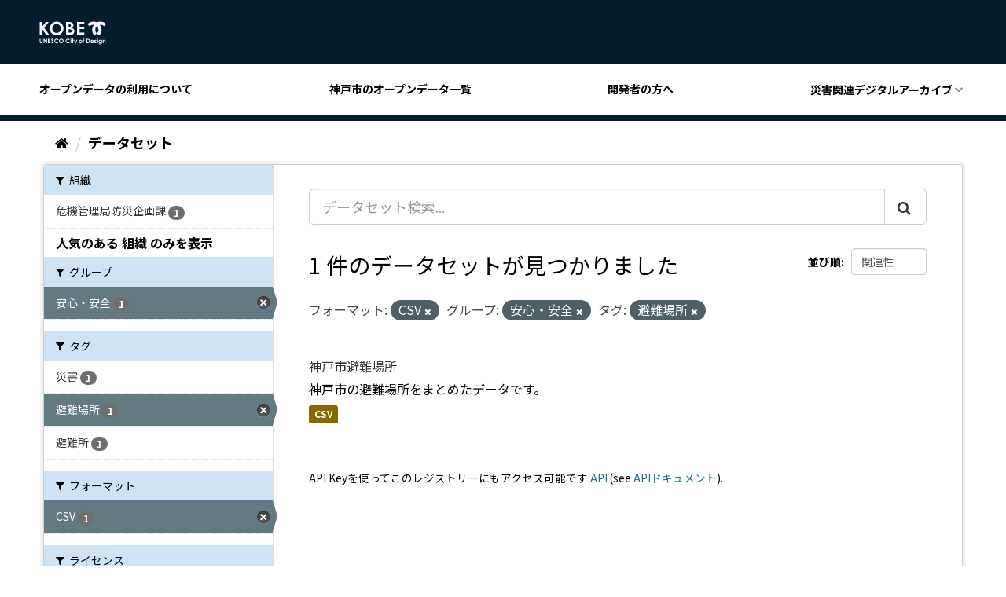

--- FILE ---
content_type: text/html; charset=utf-8
request_url: https://catalog.city.kobe.lg.jp/dataset/?res_format=CSV&_organization_limit=0&groups=gr_0080&tags=%E9%81%BF%E9%9B%A3%E5%A0%B4%E6%89%80
body_size: 25271
content:
<!DOCTYPE html>
<!--[if IE 9]> <html lang="ja" class="ie9"> <![endif]-->
<!--[if gt IE 8]><!--> <html lang="ja"> <!--<![endif]-->
  <head>

  <!-- Google Tag Manager -->
  <script>(function(w,d,s,l,i){w[l]=w[l]||[];w[l].push({'gtm.start':
      new Date().getTime(),event:'gtm.js'});var f=d.getElementsByTagName(s)[0],
    j=d.createElement(s),dl=l!='dataLayer'?'&l='+l:'';j.async=true;j.src=
    'https://www.googletagmanager.com/gtm.js?id='+i+dl;f.parentNode.insertBefore(j,f);
  })(window,document,'script','dataLayer','GTM-NMWX74R');</script>
  <!-- End Google Tag Manager -->

  <meta charset="utf-8" />
  <meta name="generator" content="ckan 2.9.5" />
  <meta name="viewport" content="width=device-width, initial-scale=1.0">
  <title>データセット - 神戸市オープンデータポータル</title>

  
  <link rel="shortcut icon" href="/images/favicon.ico" />
  
  
  
  
  
  
  
  

  
  
  
  

  
  <link href="/webassets/base/4f3188fa_main.css" rel="stylesheet"/>
<link href="/webassets/ckanext-custom_theme/821e107e-color.css" rel="stylesheet"/>
<link href="/webassets/ckanext-custom_theme/9008b6bb-custom_theme.css" rel="stylesheet"/>
  
</head>


<body data-site-root="https://catalog.city.kobe.lg.jp/" data-locale-root="https://catalog.city.kobe.lg.jp/" >

<!-- Google Tag Manager (noscript) -->
<noscript><iframe src="https://www.googletagmanager.com/ns.html?id=GTM-NMWX74R"
                  height="0" width="0" style="display:none;visibility:hidden"></iframe></noscript>
<!-- End Google Tag Manager (noscript) -->


    <div class="sr-only sr-only-focusable"><a href="#content">スキップして内容へ</a></div>
  

  
    



<header class="header">
  <div class="header__top">
    <button id="headerMenu" class="header__menu">
      <span class="header__menu__border"></span>
      <span class="header__menu__border"></span>
      <span class="header__menu__border"></span>
    </button>
    <h1 class="header__title">
      <a href="https://data.city.kobe.lg.jp/"
         title="神戸市オープンデータのトップページに移動します" class="header__title__link">
        <svg xmlns="http://www.w3.org/2000/svg" viewBox="0 0 87.936 31.011" class="site-icon">
          <path d="M5318.463,2.354a1.9,1.9,0,0,1-.715-.452,1.92,1.92,0,0,1-.426-.73h1.161a.989.989,0,0,0,.4.27,1.672,1.672,0,0,0,.576.09,1.56,1.56,0,0,0,.686-.13.8.8,0,0,0,.364-.342,1.7,1.7,0,0,0,.105-.717,1.755,1.755,0,0,1-.582.4,1.832,1.832,0,0,1-.7.122,1.911,1.911,0,0,1-1.431-.612,2.142,2.142,0,0,1-.582-1.546,2.145,2.145,0,0,1,.619-1.606,1.841,1.841,0,0,1,1.337-.55,1.759,1.759,0,0,1,.685.132,2.137,2.137,0,0,1,.648.439v-.463h1.055v3.6a2.389,2.389,0,0,1-.431,1.568,2.148,2.148,0,0,1-1.735.682A3.063,3.063,0,0,1,5318.463,2.354Zm.234-4.487a1.171,1.171,0,0,0-.325.842,1.175,1.175,0,0,0,.335.865,1.121,1.121,0,0,0,.829.336,1.075,1.075,0,0,0,.814-.33,1.177,1.177,0,0,0,.319-.86,1.186,1.186,0,0,0-.322-.858,1.115,1.115,0,0,0-.83-.326A1.1,1.1,0,0,0,5318.7-2.133ZM5286.023,2.4l.864-1.854-1.6-3.889h1.079L5287.459-.7l1.207-2.638h1.079L5287.113,2.4ZM5275.3.166a2.913,2.913,0,0,1-.844-2.155,2.959,2.959,0,0,1,.382-1.512,2.882,2.882,0,0,1,1.1-1.063,3.121,3.121,0,0,1,1.545-.4,3.229,3.229,0,0,1,1.354.3,3.207,3.207,0,0,1,1.122.844l-.755.722a2.349,2.349,0,0,0-1.738-.816,1.86,1.86,0,0,0-1.372.555,1.87,1.87,0,0,0-.558,1.373,2.02,2.02,0,0,0,.245,1.012,1.8,1.8,0,0,0,.7.693,2.062,2.062,0,0,0,1.005.25,2.071,2.071,0,0,0,.861-.175,3.108,3.108,0,0,0,.857-.639l.734.763a4.017,4.017,0,0,1-1.19.853,3.255,3.255,0,0,1-1.281.239A2.939,2.939,0,0,1,5275.3.166Zm-14.626,0a2.911,2.911,0,0,1-.846-2.155,2.974,2.974,0,0,1,.382-1.512,2.876,2.876,0,0,1,1.1-1.063,3.117,3.117,0,0,1,1.544-.4,3.241,3.241,0,0,1,1.355.3,3.23,3.23,0,0,1,1.123.844l-.758.722a2.341,2.341,0,0,0-1.738-.816,1.871,1.871,0,0,0-1.375.555,1.869,1.869,0,0,0-.556,1.373,2.012,2.012,0,0,0,.249,1.012,1.759,1.759,0,0,0,.7.693,2.044,2.044,0,0,0,1,.25,2.064,2.064,0,0,0,.86-.175,3.09,3.09,0,0,0,.858-.639l.732.763a3.99,3.99,0,0,1-1.187.853,3.255,3.255,0,0,1-1.28.239A2.944,2.944,0,0,1,5260.679.166Zm-4.264.544a2.328,2.328,0,0,1-.771-.937l.911-.55q.409.754.945.755a.69.69,0,0,0,.468-.163.488.488,0,0,0,.19-.373.656.656,0,0,0-.143-.389,4.408,4.408,0,0,0-.631-.591,6.3,6.3,0,0,1-1.2-1.169,1.482,1.482,0,0,1-.271-.822,1.339,1.339,0,0,1,.451-1.013,1.557,1.557,0,0,1,1.111-.425,1.771,1.771,0,0,1,.813.2,3.054,3.054,0,0,1,.834.718l-.8.71a1.129,1.129,0,0,0-.858-.588.525.525,0,0,0-.349.114.33.33,0,0,0-.135.257.445.445,0,0,0,.095.271,7.63,7.63,0,0,0,.794.731c.416.345.665.563.751.652a2.233,2.233,0,0,1,.468.636,1.551,1.551,0,0,1,.136.663,1.532,1.532,0,0,1-.482,1.157,1.768,1.768,0,0,1-1.264.455A1.877,1.877,0,0,1,5256.415.71Zm10.3-.588a2.928,2.928,0,0,1-.849-2.1,2.946,2.946,0,0,1,.4-1.5,2.927,2.927,0,0,1,1.085-1.087,2.946,2.946,0,0,1,1.485-.4,2.83,2.83,0,0,1,2.077.874,2.913,2.913,0,0,1,.87,2.13,2.873,2.873,0,0,1-.859,2.108,2.823,2.823,0,0,1-2.078.86A2.823,2.823,0,0,1,5266.718.122Zm.779-3.482a1.929,1.929,0,0,0-.537,1.4,1.819,1.819,0,0,0,.676,1.492,1.87,1.87,0,0,0,1.208.431,1.764,1.764,0,0,0,1.311-.558,1.892,1.892,0,0,0,.543-1.373,1.9,1.9,0,0,0-.544-1.373,1.779,1.779,0,0,0-1.326-.563A1.793,1.793,0,0,0,5267.5-3.36ZM5241.589.722a1.678,1.678,0,0,1-.654-.711,3.777,3.777,0,0,1-.2-1.443V-4.824h1.085v3.678a1.874,1.874,0,0,0,.084.671.661.661,0,0,0,.274.317.868.868,0,0,0,.46.118.916.916,0,0,0,.493-.131.689.689,0,0,0,.286-.337,2.419,2.419,0,0,0,.081-.773V-4.824h1.084v3.392a4.874,4.874,0,0,1-.095,1.189,1.706,1.706,0,0,1-.369.643,1.734,1.734,0,0,1-.628.459,2.168,2.168,0,0,1-.829.147A2.018,2.018,0,0,1,5241.589.722Zm70.066-.471.651-.7a1.5,1.5,0,0,0,.432.349.97.97,0,0,0,.443.134.517.517,0,0,0,.337-.1.3.3,0,0,0,.129-.231c0-.164-.156-.324-.46-.476l-.355-.178c-.681-.345-1.021-.773-1.021-1.289a1.126,1.126,0,0,1,.384-.852,1.4,1.4,0,0,1,.985-.353,1.709,1.709,0,0,1,.771.179,1.727,1.727,0,0,1,.614.517l-.655.652a1.09,1.09,0,0,0-.722-.394.459.459,0,0,0-.279.075.224.224,0,0,0-.1.189.232.232,0,0,0,.065.156,1.1,1.1,0,0,0,.314.193l.389.2a2.292,2.292,0,0,1,.834.614,1.2,1.2,0,0,1,.229.734,1.215,1.215,0,0,1-.412.937,1.583,1.583,0,0,1-1.1.376A1.761,1.761,0,0,1,5311.655.251Zm-4.174.094a2.129,2.129,0,0,1-.622-1.562,2.222,2.222,0,0,1,.619-1.6,2.1,2.1,0,0,1,1.559-.632,2.157,2.157,0,0,1,1.614.632,2.291,2.291,0,0,1,.622,1.681v.2h-3.391a1.121,1.121,0,0,0,.393.714,1.231,1.231,0,0,0,.814.265,1.4,1.4,0,0,0,1.018-.414l.886.421a2.119,2.119,0,0,1-.794.7,2.537,2.537,0,0,1-1.1.225A2.178,2.178,0,0,1,5307.481.345Zm.834-2.655a1.429,1.429,0,0,0-.389.544h2.291a1.067,1.067,0,0,0-.413-.572,1.192,1.192,0,0,0-.715-.219A1.257,1.257,0,0,0,5308.315-2.31ZM5292.453.328a2.12,2.12,0,0,1-.642-1.563,2.124,2.124,0,0,1,.723-1.643,2.1,2.1,0,0,1,1.456-.571,2.227,2.227,0,0,1,1.121.3,2.143,2.143,0,0,1,.815.8,2.179,2.179,0,0,1,.3,1.1,2.228,2.228,0,0,1-.3,1.111,2.124,2.124,0,0,1-.806.81,2.232,2.232,0,0,1-1.127.293A2.087,2.087,0,0,1,5292.453.328Zm.737-2.44a1.209,1.209,0,0,0-.326.873,1.241,1.241,0,0,0,.321.889,1.1,1.1,0,0,0,.821.34,1.1,1.1,0,0,0,.824-.342,1.224,1.224,0,0,0,.329-.886,1.228,1.228,0,0,0-.322-.88,1.093,1.093,0,0,0-.827-.34A1.084,1.084,0,0,0,5293.19-2.112Zm22.3,2.976v-4.2h1.055v4.2Zm-13.86,0V-4.824h1.284a4.233,4.233,0,0,1,1.84.306,2.424,2.424,0,0,1,1,1,3.252,3.252,0,0,1,.392,1.616,3.2,3.2,0,0,1-.223,1.21,2.511,2.511,0,0,1-.6.913,2.191,2.191,0,0,1-.834.5,5.924,5.924,0,0,1-1.553.138Zm1.077-1.056h.5a2.593,2.593,0,0,0,1.076-.167,1.29,1.29,0,0,0,.547-.576,2.1,2.1,0,0,0,.212-.991,1.878,1.878,0,0,0-.505-1.4,2.018,2.018,0,0,0-1.465-.452h-.366ZM5280.818.864v-4.2h1.059v4.2Zm44.6,0V-.979a4.546,4.546,0,0,0-.069-1,.689.689,0,0,0-.235-.376.665.665,0,0,0-.412-.13.782.782,0,0,0-.552.215,1.16,1.16,0,0,0-.317.592,4.934,4.934,0,0,0-.046.853V.862h-1.058v-4.2h1.058v.429a2.556,2.556,0,0,1,.652-.42,1.568,1.568,0,0,1,.6-.116,1.451,1.451,0,0,1,1.061.433,1.513,1.513,0,0,1,.365,1.1V.862Zm-28.465,0v-3.31h-.375v-.894h.375c0-.554.014-.878.03-.979a.8.8,0,0,1,.289-.551,1.1,1.1,0,0,1,.706-.2,2.183,2.183,0,0,1,.745.15v.8a1.382,1.382,0,0,0-.375-.066.389.389,0,0,0-.271.078.325.325,0,0,0-.063.237l0,.528h.668v.894h-.668V.862Zm-13.722,0v-3.3h-.539v-.908h.539V-4.893h1.058v1.552h.626v.908h-.626v3.3Zm-31.625,0V-4.823h3.1v1.06h-2.029v1.025h2.029V-1.7h-2.029V-.2h2.029V.862Zm-2.342,0-2.431-3.73V.862h-1.082V-4.823h1.039l2.432,3.742V-4.823h1.083V.862Zm66.28-4.77a.689.689,0,0,1-.2-.495.654.654,0,0,1,.2-.475.644.644,0,0,1,.472-.2.65.65,0,0,1,.479.2.683.683,0,0,1,.2.488.671.671,0,0,1-.2.483.638.638,0,0,1-.469.2A.661.661,0,0,1,5315.547-3.908Zm-34.671,0a.684.684,0,0,1-.2-.495.662.662,0,0,1,.2-.475.651.651,0,0,1,.476-.2.644.644,0,0,1,.476.2.67.67,0,0,1,.2.488.658.658,0,0,1-.2.483.633.633,0,0,1-.466.2A.653.653,0,0,1,5280.876-3.908Zm34.344-7.957a6.75,6.75,0,0,0,2.039-4.84,6.744,6.744,0,0,0-2.134-4.931,6.739,6.739,0,0,0-2.135,4.931,6.759,6.759,0,0,0,2.036,4.84l-2.877,2.876a10.8,10.8,0,0,1-3.189-7.678,10.78,10.78,0,0,1,2.358-6.752,6.671,6.671,0,0,0-.823-.051,6.742,6.742,0,0,0-4.84,2.039l-2.877-2.88a10.805,10.805,0,0,1,7.678-3.189,10.813,10.813,0,0,1,4.669,1.052,10.8,10.8,0,0,1,4.666-1.052,10.8,10.8,0,0,1,7.677,3.189l-2.876,2.88a6.736,6.736,0,0,0-4.836-2.039,6.742,6.742,0,0,0-.828.051,10.779,10.779,0,0,1,2.361,6.752,10.807,10.807,0,0,1-3.189,7.678Zm-58.865-.178a8.911,8.911,0,0,1-2.576-6.387,8.922,8.922,0,0,1,1.2-4.555,8.854,8.854,0,0,1,3.3-3.294,8.874,8.874,0,0,1,4.517-1.215,8.586,8.586,0,0,1,6.3,2.654,8.839,8.839,0,0,1,2.639,6.471,8.729,8.729,0,0,1-2.6,6.4,8.571,8.571,0,0,1-6.313,2.619A8.563,8.563,0,0,1,5256.355-12.043Zm2.371-10.568a5.792,5.792,0,0,0-1.634,4.241,5.53,5.53,0,0,0,2.055,4.532,5.651,5.651,0,0,0,3.669,1.3,5.35,5.35,0,0,0,3.983-1.693,5.732,5.732,0,0,0,1.646-4.169,5.759,5.759,0,0,0-1.655-4.171,5.4,5.4,0,0,0-4.031-1.711A5.426,5.426,0,0,0,5258.726-22.61Zm30.528,12.822V-27.06h9.43v3.214h-6.165v3.126h6.165v3.159h-6.165v4.543h6.165v3.229Zm-14.187,0V-27.06h2.714a14.008,14.008,0,0,1,3.456.308,4.6,4.6,0,0,1,2.467,1.526,4,4,0,0,1,.917,2.63,3.817,3.817,0,0,1-.418,1.789,4.484,4.484,0,0,1-1.354,1.508,5.444,5.444,0,0,1,2.3,1.849,4.672,4.672,0,0,1,.726,2.625,4.849,4.849,0,0,1-.751,2.654,4.813,4.813,0,0,1-1.937,1.792,7.464,7.464,0,0,1-3.28.592Zm3.285-3.134h.824a5.07,5.07,0,0,0,2.761-.519,1.73,1.73,0,0,0,.711-1.5,2.1,2.1,0,0,0-.833-1.761,4.622,4.622,0,0,0-2.78-.646h-.683Zm0-7.363h.719a2.678,2.678,0,0,0,1.788-.507,1.719,1.719,0,0,0,.582-1.37,1.593,1.593,0,0,0-.557-1.286,2.524,2.524,0,0,0-1.684-.475h-.848Zm-28.964,10.5-5.327-7.673v7.673h-3.322V-27.06h3.322v5.951l4.689-5.951h3.947l-6.03,7.709,6.616,9.562Z" transform="translate(-5240.239 28)" fill="#f5f9ff" stroke="rgba(0,0,0,0)" stroke-miterlimit="10" stroke-width="1"/>
        </svg>
        <span class="header__title__text"><?php bloginfo( 'name' ); ?></span>
      </a>
    </h1>
  </div>

  <nav class="header__navigation">
    <div class="header__navigation__inner">
      <a href="https://data.city.kobe.lg.jp/policy/"
         title="オープンデータの利用についてに移動します"
         class="header__navigation__link">オープンデータの利用について</a>
      <a href="/dataset"
         title="神戸市のオープンデータ一覧に移動します"
         class="header__navigation__link">神戸市のオープンデータ一覧</a>
      <a href="https://data.city.kobe.lg.jp/api/"
         title="開発者の方に移動します" class="header__navigation__link">開発者の方へ</a>
      <div class="header__navigation__pull-down-menu">
        <button class="header__navigation__link parent">災害関連デジタルアーカイブ</button>
        <nav class="header__navigation__child-menu child">
          <a href="https://kobe117shinsai.jp/" rel="nofollow"
             title="外部サイト：阪神・淡路大震災「1.17の記録」に移動します"
             class="header__navigation__child-menu__link">阪神・淡路大震災「1.17の記録」</a>
          <a href="https://www.city.kobe.lg.jp/a05822/shise/opendata/shinsai.html" rel="nofollow"
             title="外部サイト：阪神・淡路大震災「神戸GIS震災アーカイブ」に移動します"
             class="header__navigation__child-menu__link">阪神・淡路大震災「神戸GIS震災アーカイブ」</a>
          <a href="https://www.kkr.mlit.go.jp/rokko/S13-2/index.php" rel="nofollow"
             title="外部サイト：阪神大水害デジタルアーカイブに移動します"
             class="header__navigation__child-menu__link">阪神大水害デジタルアーカイブ</a>
        </nav>
      </div>
    </div>
  </nav>
</header>

  
    <div class="main">
      <div id="content" class="container">
        
          
            <div class="flash-messages">
              
                
              
            </div>
          

          
            <div class="toolbar" role="navigation" aria-label="Breadcrumb">
              
                
                  <ol class="breadcrumb">
                    
<li class="home"><a href="/" aria-label="ホーム"><i class="fa fa-home"></i><span> ホーム</span></a></li>
                    
  <li class="active"><a href="/dataset/">データセット</a></li>

                  </ol>
                
              
            </div>
          

          <div class="row wrapper">
            
            
            

            
              <aside class="secondary col-sm-3">
                
                
  <div class="filters">
    <div>
      
        

    
    
	
	    
	    
		<section class="module module-narrow module-shallow">
		    
			<h2 class="module-heading">
			    <i class="fa fa-filter"></i>
			    
			    組織
			</h2>
		    
		    
			
			    
				<nav aria-label="組織">
				    <ul class="list-unstyled nav nav-simple nav-facet">
					
					    
					    
					    
					    
					    <li class="nav-item">
						<a href="/dataset/?res_format=CSV&amp;_organization_limit=0&amp;groups=gr_0080&amp;tags=%E9%81%BF%E9%9B%A3%E5%A0%B4%E6%89%80&amp;organization=020020010" title="">
						    <span class="item-label">危機管理局防災企画課</span>
						    <span class="hidden separator"> - </span>
						    <span class="item-count badge">1</span>
						</a>
					    </li>
					
				    </ul>
				</nav>

				<p class="module-footer">
				    
					<a href="/dataset/?res_format=CSV&amp;groups=gr_0080&amp;tags=%E9%81%BF%E9%9B%A3%E5%A0%B4%E6%89%80" class="read-more">人気のある 組織 のみを表示</a>
				    
				</p>
			    
			
		    
		</section>
	    
	
    

      
        

    
    
	
	    
	    
		<section class="module module-narrow module-shallow">
		    
			<h2 class="module-heading">
			    <i class="fa fa-filter"></i>
			    
			    グループ
			</h2>
		    
		    
			
			    
				<nav aria-label="グループ">
				    <ul class="list-unstyled nav nav-simple nav-facet">
					
					    
					    
					    
					    
					    <li class="nav-item active">
						<a href="/dataset/?res_format=CSV&amp;_organization_limit=0&amp;tags=%E9%81%BF%E9%9B%A3%E5%A0%B4%E6%89%80" title="">
						    <span class="item-label">安心・安全</span>
						    <span class="hidden separator"> - </span>
						    <span class="item-count badge">1</span>
						</a>
					    </li>
					
				    </ul>
				</nav>

				<p class="module-footer">
				    
					
				    
				</p>
			    
			
		    
		</section>
	    
	
    

      
        

    
    
	
	    
	    
		<section class="module module-narrow module-shallow">
		    
			<h2 class="module-heading">
			    <i class="fa fa-filter"></i>
			    
			    タグ
			</h2>
		    
		    
			
			    
				<nav aria-label="タグ">
				    <ul class="list-unstyled nav nav-simple nav-facet">
					
					    
					    
					    
					    
					    <li class="nav-item">
						<a href="/dataset/?res_format=CSV&amp;_organization_limit=0&amp;groups=gr_0080&amp;tags=%E9%81%BF%E9%9B%A3%E5%A0%B4%E6%89%80&amp;tags=%E7%81%BD%E5%AE%B3" title="">
						    <span class="item-label">災害</span>
						    <span class="hidden separator"> - </span>
						    <span class="item-count badge">1</span>
						</a>
					    </li>
					
					    
					    
					    
					    
					    <li class="nav-item active">
						<a href="/dataset/?res_format=CSV&amp;_organization_limit=0&amp;groups=gr_0080" title="">
						    <span class="item-label">避難場所</span>
						    <span class="hidden separator"> - </span>
						    <span class="item-count badge">1</span>
						</a>
					    </li>
					
					    
					    
					    
					    
					    <li class="nav-item">
						<a href="/dataset/?res_format=CSV&amp;_organization_limit=0&amp;groups=gr_0080&amp;tags=%E9%81%BF%E9%9B%A3%E5%A0%B4%E6%89%80&amp;tags=%E9%81%BF%E9%9B%A3%E6%89%80" title="">
						    <span class="item-label">避難所</span>
						    <span class="hidden separator"> - </span>
						    <span class="item-count badge">1</span>
						</a>
					    </li>
					
				    </ul>
				</nav>

				<p class="module-footer">
				    
					
				    
				</p>
			    
			
		    
		</section>
	    
	
    

      
        

    
    
	
	    
	    
		<section class="module module-narrow module-shallow">
		    
			<h2 class="module-heading">
			    <i class="fa fa-filter"></i>
			    
			    フォーマット
			</h2>
		    
		    
			
			    
				<nav aria-label="フォーマット">
				    <ul class="list-unstyled nav nav-simple nav-facet">
					
					    
					    
					    
					    
					    <li class="nav-item active">
						<a href="/dataset/?_organization_limit=0&amp;groups=gr_0080&amp;tags=%E9%81%BF%E9%9B%A3%E5%A0%B4%E6%89%80" title="">
						    <span class="item-label">CSV</span>
						    <span class="hidden separator"> - </span>
						    <span class="item-count badge">1</span>
						</a>
					    </li>
					
				    </ul>
				</nav>

				<p class="module-footer">
				    
					
				    
				</p>
			    
			
		    
		</section>
	    
	
    

      
        

    
    
	
	    
	    
		<section class="module module-narrow module-shallow">
		    
			<h2 class="module-heading">
			    <i class="fa fa-filter"></i>
			    
			    ライセンス
			</h2>
		    
		    
			
			    
				<nav aria-label="ライセンス">
				    <ul class="list-unstyled nav nav-simple nav-facet">
					
					    
					    
					    
					    
					    <li class="nav-item">
						<a href="/dataset/?res_format=CSV&amp;_organization_limit=0&amp;groups=gr_0080&amp;tags=%E9%81%BF%E9%9B%A3%E5%A0%B4%E6%89%80&amp;license_id=cc-by" title="">
						    <span class="item-label">クリエイティブ・コモンズ 表示</span>
						    <span class="hidden separator"> - </span>
						    <span class="item-count badge">1</span>
						</a>
					    </li>
					
				    </ul>
				</nav>

				<p class="module-footer">
				    
					
				    
				</p>
			    
			
		    
		</section>
	    
	
    

      
    </div>
    <a class="close no-text hide-filters"><i class="fa fa-times-circle"></i><span class="text">close</span></a>
  </div>

              </aside>
            

            
              <div class="primary col-sm-9 col-xs-12" role="main">
                
                
  <section class="module">
    <div class="module-content">
      
        
      
      
        
        
        







<form id="dataset-search-form" class="search-form" method="get" data-module="select-switch">

  
    <div class="input-group search-input-group">
      <input aria-label="データセット検索..." id="field-giant-search" type="text" class="form-control input-lg" name="q" value="" autocomplete="off" placeholder="データセット検索...">
      
      <span class="input-group-btn">
        <button class="btn btn-default btn-lg" type="submit" value="search" aria-label="Submit">
          <i class="fa fa-search"></i>
        </button>
      </span>
      
    </div>
  

  
    <span>
  
  

  
  
  
  <input type="hidden" name="res_format" value="CSV" />
  
  
  
  
  
  <input type="hidden" name="groups" value="gr_0080" />
  
  
  
  
  
  <input type="hidden" name="tags" value="避難場所" />
  
  
  
  </span>
  

  
    
      <div class="form-select form-group control-order-by">
        <label for="field-order-by">並び順</label>
        <select id="field-order-by" name="sort" class="form-control">
          
            
              <option value="score desc, metadata_modified desc" selected="selected">関連性</option>
            
          
            
              <option value="title_string asc">名前で昇順</option>
            
          
            
              <option value="title_string desc">名前で降順</option>
            
          
            
              <option value="metadata_modified desc">最終更新日</option>
            
          
            
          
        </select>
        
        <button class="btn btn-default js-hide" type="submit">Go</button>
        
      </div>
    
  

  
    
      <h1>

  
  
  
  

1 件のデータセットが見つかりました</h1>
    
  

  
    
      <p class="filter-list">
        
          
          <span class="facet">フォーマット:</span>
          
            <span class="filtered pill">CSV
              <a href="/dataset/?_organization_limit=0&amp;groups=gr_0080&amp;tags=%E9%81%BF%E9%9B%A3%E5%A0%B4%E6%89%80" class="remove" title="削除"><i class="fa fa-times"></i></a>
            </span>
          
        
          
          <span class="facet">グループ:</span>
          
            <span class="filtered pill">安心・安全
              <a href="/dataset/?res_format=CSV&amp;_organization_limit=0&amp;tags=%E9%81%BF%E9%9B%A3%E5%A0%B4%E6%89%80" class="remove" title="削除"><i class="fa fa-times"></i></a>
            </span>
          
        
          
          <span class="facet">タグ:</span>
          
            <span class="filtered pill">避難場所
              <a href="/dataset/?res_format=CSV&amp;_organization_limit=0&amp;groups=gr_0080" class="remove" title="削除"><i class="fa fa-times"></i></a>
            </span>
          
        
      </p>
      <a class="show-filters btn btn-default">フィルタ結果</a>
    
  

</form>




      
      
        

  
    <ul class="dataset-list list-unstyled">
    	
	      
	        






  <li class="dataset-item">
    
      <div class="dataset-content">
        
          <h2 class="dataset-heading">
            
              
            
            
		<a href="/dataset/evacuation">神戸市避難場所</a>
            
            
              
              
            
          </h2>
        
        
          
        
        
          
            <div>神戸市の避難場所をまとめたデータです。</div>
          
        
      </div>
      
        
          
            <ul class="dataset-resources list-unstyled">
              
                
                <li>
                  <a href="/dataset/evacuation" class="label label-default" data-format="csv">CSV</a>
                </li>
                
              
            </ul>
          
        
      
    
  </li>

	      
	    
    </ul>
  

      
    </div>

    
      
    
  </section>

  
    <section class="module">
      <div class="module-content">
        
          <small>
            
            
            
          API Keyを使ってこのレジストリーにもアクセス可能です <a href="/api/3">API</a> (see <a href="http://docs.ckan.org/en/2.9/api/">APIドキュメント</a>). 
          </small>
        
      </div>
    </section>
  

              </div>
            
          </div>
        
      </div>
    </div>
  
    <footer class="footer">
  <nav class="footer__navigation">
    <!--
    <a href="https://data.city.kobe.lg.jp/"
       title="利用規約ページに移動します" class="footer__navigation__link">利用規約</a>
    <a href="https://data.city.kobe.lg.jp/contact"
       title="お問合せページに移動します" class="footer__navigation__link">お問い合わせ</a>
     -->
    <a href="https://www.city.kobe.lg.jp/"
       rel="nofollow" title="外部サイト：神戸市のホームページに移動します"
       class="footer__navigation__link">神戸市ホームページへ</a>
  </nav>

  <section class="footer__bottom">
    <div class="footer__data">
      <address class="footer__data__address">
        神戸市役所 神戸市企画調整局 政策課<br/>
        〒650-8570 神戸市中央区加納町6-5-1 神戸市役所 1号館12階
      </address>
      <p class="footer__data__phone">Fax：078-322-0323</p>
    </div>
  </section>
  <h2 class="footer__title">
    <img src="/images/logo.png" alt="ロゴ：神戸市">
  </h2>
  
  
  
</footer>

  
  
  
  
  







<link href="/webassets/vendor/f3b8236b_select2.css" rel="stylesheet"/>
<link href="/webassets/vendor/0b01aef1_font-awesome.css" rel="stylesheet"/>
<script src="/webassets/vendor/d8ae4bed_jquery.js" type="text/javascript"></script>
<script src="/webassets/vendor/fb6095a0_vendor.js" type="text/javascript"></script>
<script src="/webassets/vendor/580fa18d_bootstrap.js" type="text/javascript"></script>
<script src="/webassets/base/15a18f6c_main.js" type="text/javascript"></script>
<script src="/webassets/base/266988e1_ckan.js" type="text/javascript"></script>
<script src="/webassets/ckanext-custom_theme/84640063-custom_theme.js" type="text/javascript"></script>
</body>
</html>